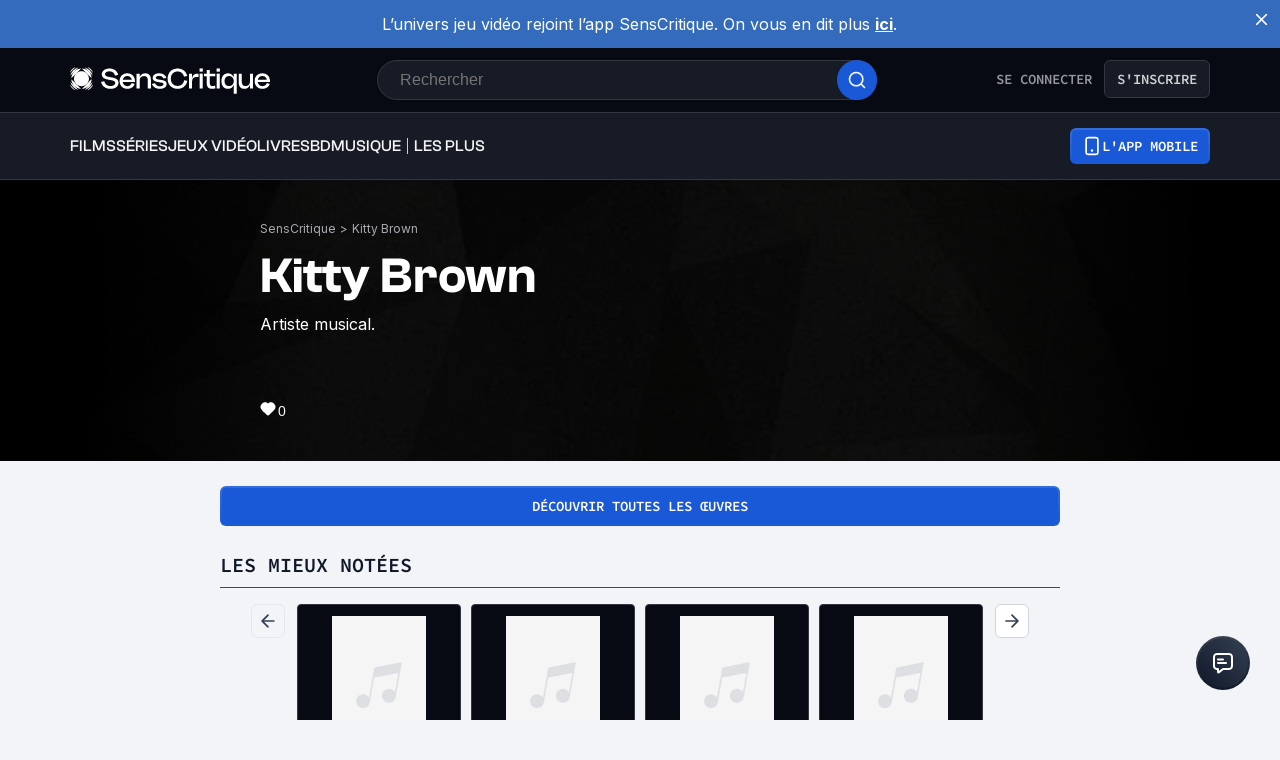

--- FILE ---
content_type: text/css; charset=UTF-8
request_url: https://www.senscritique.com/_next/static/css/461feb534857e061.css
body_size: 256
content:
@import url("https://fonts.googleapis.com/css2?family=Inter:ital,wght@0,400;0,500;0,600;0,700;1,400;1,500;1,600;1,700&display=swap");@font-face{font-family:ClashGrotesk;src:url(/font/clash-grotesk/ClashGrotesk-Medium.otf) format("opentype");font-weight:500;font-style:normal;font-display:swap}@font-face{font-family:ClashGrotesk;src:url(/font/clash-grotesk/ClashGrotesk-Semibold.otf) format("opentype");font-weight:600;font-style:normal;font-display:swap}@font-face{font-family:ClashGrotesk;src:url(/font/clash-grotesk/ClashGrotesk-Bold.otf) format("opentype");font-weight:700;font-style:normal;font-display:swap}@font-face{font-family:SourceCodePro;src:url(/font/source-code-pro/SourceCodePro-SemiBold.ttf) format("truetype");font-weight:600;font-style:normal;font-display:swap}:root{--font-inter:"Inter",sans-serif;--font-clashGrotesk:"ClashGrotesk",sans-serif;--font-sourceCodePro:"SourceCodePro",monospace}*{box-sizing:border-box}#portal{position:absolute;z-index:10;top:0;left:0}html{line-height:1.15;-webkit-text-size-adjust:100%}body{background-color:#f2f4f7;margin:0}main{display:block}hr{box-sizing:content-box;height:0;overflow:visible}pre{font-family:monospace,monospace;font-size:1em}a{background-color:transparent;text-decoration:none}abbr[title]{border-bottom:none;text-decoration:underline;-webkit-text-decoration:underline dotted;text-decoration:underline dotted}b,strong{font-weight:bolder}code,kbd,samp{font-family:monospace,monospace;font-size:1em}small{font-size:80%}sub,sup{font-size:75%;line-height:0;position:relative;vertical-align:baseline}sub{bottom:-.25em}sup{top:-.5em}img{border-style:none}button,input,optgroup,select,textarea{font-family:inherit;font-size:100%;line-height:1.15;margin:0}button,input{overflow:visible}button,select{text-transform:none;border:0}[type=button],[type=reset],[type=submit],button{-webkit-appearance:none}[type=button]::-moz-focus-inner,[type=reset]::-moz-focus-inner,[type=submit]::-moz-focus-inner,button::-moz-focus-inner{border-style:none;padding:0}[type=button]:-moz-focusring,[type=reset]:-moz-focusring,[type=submit]:-moz-focusring,button:-moz-focusring{outline:1px dotted ButtonText}fieldset{padding:.35em .75em .625em}legend{box-sizing:border-box;color:inherit;display:table;max-width:100%;padding:0;white-space:normal}progress{vertical-align:baseline}textarea{overflow:auto}[type=checkbox],[type=radio]{box-sizing:border-box;padding:0}[type=number]::-webkit-inner-spin-button,[type=number]::-webkit-outer-spin-button{height:auto}[type=search]{-webkit-appearance:textfield;outline-offset:-2px}[type=search]::-webkit-search-decoration{-webkit-appearance:none}::-webkit-file-upload-button{-webkit-appearance:button;font:inherit}details{display:block}summary{display:list-item}[hidden],template{display:none}h1,h2,h3,h4,h5,p{font-size:1em;margin:0;font-size:inherit;font-weight:inherit;line-height:inherit}